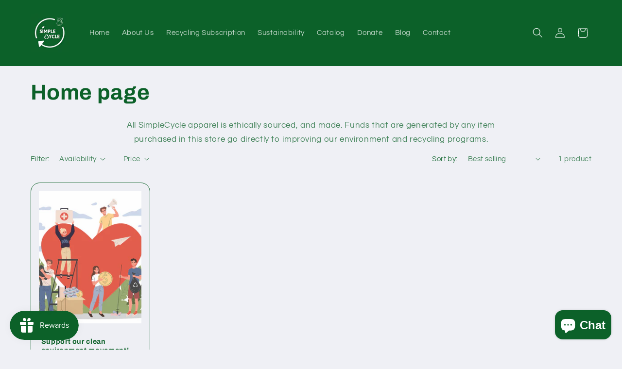

--- FILE ---
content_type: application/x-javascript
request_url: https://app.sealsubscriptions.com/shopify/public/status/shop/81b904.myshopify.com.js?1769779306
body_size: -293
content:
var sealsubscriptions_settings_updated='1726534491c';